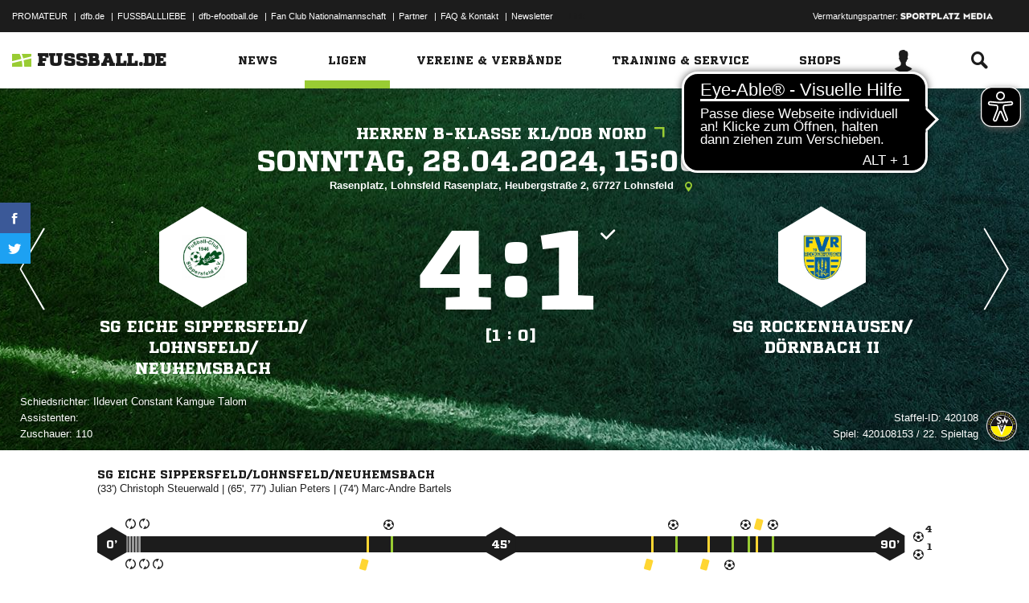

--- FILE ---
content_type: text/html; charset=UTF-8
request_url: https://www.fussball.de/ajax.stats.amateur.teaser/-/max/5/stats/4/verband/0123456789ABCDEF0123456700004160
body_size: 412
content:
<article class="stats-amateur-teaser">
	<a href="https://www.fussball.de/stats.amateur.team/-/mandantspez/false/mannschaftsart/1/stats/4/verband/0123456789ABCDEF0123456700004160/zeitraum/2526" class="amateur-stats">
		<div class="category">Top-Statistiken</div>
		<h2>Die besten Torschützen</h2>
		<h2>Südwest | Herren | 25/26</h2>
		<table class="table table-dark-striped">
			<thead>
				<tr class="thead">
					<th>Platz</th>
					<th>Mannschaft</th>
					<th>Spiele</th>
					<th>Tore</th>
				</tr>
			</thead>
			<tbody>
				<tr class="odd">
					<td class="column-rank">
						1.
					</td>
					<td class="column-team">
						SG 1949 Kickers Worms
					</td>
					<td class="column-games">13</td>
					<td class="column-goals">72</td>
				</tr>
				<tr class="hidden-small">
					<td class="column-rank">
						2.
					</td>
					<td class="column-team">
						SV Niederhambach
					</td>
					<td class="column-games">9</td>
					<td class="column-goals">62</td>
				</tr>
				<tr class="odd hidden-small">
					<td class="column-rank">
						3.
					</td>
					<td class="column-team">
						SV Niederhambach
					</td>
					<td class="column-games">13</td>
					<td class="column-goals">53</td>
				</tr>
				<tr class="hidden-small">
					<td class="column-rank">
						4.
					</td>
					<td class="column-team">
						FSV 1934 Krickenbach
					</td>
					<td class="column-games">2</td>
					<td class="column-goals">22</td>
				</tr>
				<tr class="odd hidden-small">
					<td class="column-rank">
						5.
					</td>
					<td class="column-team">
						SpVgg.Schrollbach-O.N.R.
					</td>
					<td class="column-games">2</td>
					<td class="column-goals">8</td>
				</tr>
			</tbody>
		</table>
		<div class="cta"><span>Zur kompletten Tabelle<span class="icon-link-arrow"></span></span></div>
	</a>
</article>

--- FILE ---
content_type: text/css; charset=UTF-8
request_url: https://www.fussball.de/export.fontface/-/id/386o8o0v/type/css
body_size: 14
content:
@font-face {
	font-family: font-386o8o0v;
	src: 
		url('//www.fussball.de/export.fontface/-/format/woff/id/386o8o0v/type/font') format('woff'),
		url('//www.fussball.de/export.fontface/-/format/ttf/id/386o8o0v/type/font') format('truetype');
}

.results-c-386o8o0v {
	font-family: font-386o8o0v !important;
}

--- FILE ---
content_type: text/css; charset=UTF-8
request_url: https://www.fussball.de/export.fontface/-/id/pcpsavcf/type/css
body_size: 8
content:
@font-face {
	font-family: font-pcpsavcf;
	src: 
		url('//www.fussball.de/export.fontface/-/format/woff/id/pcpsavcf/type/font') format('woff'),
		url('//www.fussball.de/export.fontface/-/format/ttf/id/pcpsavcf/type/font') format('truetype');
}

.results-c-pcpsavcf {
	font-family: font-pcpsavcf !important;
}

--- FILE ---
content_type: text/css; charset=UTF-8
request_url: https://www.fussball.de/export.fontface/-/id/13v56fkk/type/css
body_size: 13
content:
@font-face {
	font-family: font-13v56fkk;
	src: 
		url('//www.fussball.de/export.fontface/-/format/woff/id/13v56fkk/type/font') format('woff'),
		url('//www.fussball.de/export.fontface/-/format/ttf/id/13v56fkk/type/font') format('truetype');
}

.results-c-13v56fkk {
	font-family: font-13v56fkk !important;
}

--- FILE ---
content_type: text/css; charset=UTF-8
request_url: https://www.fussball.de/export.fontface/-/id/ttoqx625/type/css
body_size: 12
content:
@font-face {
	font-family: font-ttoqx625;
	src: 
		url('//www.fussball.de/export.fontface/-/format/woff/id/ttoqx625/type/font') format('woff'),
		url('//www.fussball.de/export.fontface/-/format/ttf/id/ttoqx625/type/font') format('truetype');
}

.results-c-ttoqx625 {
	font-family: font-ttoqx625 !important;
}

--- FILE ---
content_type: text/css; charset=UTF-8
request_url: https://www.fussball.de/export.fontface/-/id/92lnhikp/type/css
body_size: 11
content:
@font-face {
	font-family: font-92lnhikp;
	src: 
		url('//www.fussball.de/export.fontface/-/format/woff/id/92lnhikp/type/font') format('woff'),
		url('//www.fussball.de/export.fontface/-/format/ttf/id/92lnhikp/type/font') format('truetype');
}

.results-c-92lnhikp {
	font-family: font-92lnhikp !important;
}

--- FILE ---
content_type: text/css; charset=UTF-8
request_url: https://www.fussball.de/export.fontface/-/id/r64kzya8/type/css
body_size: 14
content:
@font-face {
	font-family: font-r64kzya8;
	src: 
		url('//www.fussball.de/export.fontface/-/format/woff/id/r64kzya8/type/font') format('woff'),
		url('//www.fussball.de/export.fontface/-/format/ttf/id/r64kzya8/type/font') format('truetype');
}

.results-c-r64kzya8 {
	font-family: font-r64kzya8 !important;
}

--- FILE ---
content_type: text/css; charset=UTF-8
request_url: https://www.fussball.de/export.fontface/-/id/ga5m98np/type/css
body_size: 12
content:
@font-face {
	font-family: font-ga5m98np;
	src: 
		url('//www.fussball.de/export.fontface/-/format/woff/id/ga5m98np/type/font') format('woff'),
		url('//www.fussball.de/export.fontface/-/format/ttf/id/ga5m98np/type/font') format('truetype');
}

.results-c-ga5m98np {
	font-family: font-ga5m98np !important;
}

--- FILE ---
content_type: text/css; charset=UTF-8
request_url: https://www.fussball.de/export.fontface/-/id/1po2h9n9/type/css
body_size: 10
content:
@font-face {
	font-family: font-1po2h9n9;
	src: 
		url('//www.fussball.de/export.fontface/-/format/woff/id/1po2h9n9/type/font') format('woff'),
		url('//www.fussball.de/export.fontface/-/format/ttf/id/1po2h9n9/type/font') format('truetype');
}

.results-c-1po2h9n9 {
	font-family: font-1po2h9n9 !important;
}